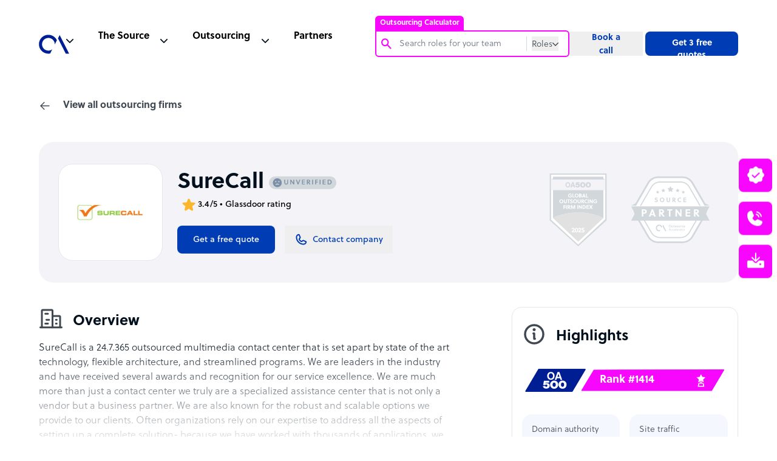

--- FILE ---
content_type: text/html; charset=utf-8
request_url: https://www.google.com/recaptcha/api2/anchor?ar=1&k=6Lc3D5sUAAAAAIiNikzhrkITe5VDNrIr70Sqne1-&co=aHR0cHM6Ly93d3cub3V0c291cmNlYWNjZWxlcmF0b3IuY29tOjQ0Mw..&hl=en&v=TkacYOdEJbdB_JjX802TMer9&size=invisible&anchor-ms=20000&execute-ms=15000&cb=51e8wkw3utor
body_size: 45057
content:
<!DOCTYPE HTML><html dir="ltr" lang="en"><head><meta http-equiv="Content-Type" content="text/html; charset=UTF-8">
<meta http-equiv="X-UA-Compatible" content="IE=edge">
<title>reCAPTCHA</title>
<style type="text/css">
/* cyrillic-ext */
@font-face {
  font-family: 'Roboto';
  font-style: normal;
  font-weight: 400;
  src: url(//fonts.gstatic.com/s/roboto/v18/KFOmCnqEu92Fr1Mu72xKKTU1Kvnz.woff2) format('woff2');
  unicode-range: U+0460-052F, U+1C80-1C8A, U+20B4, U+2DE0-2DFF, U+A640-A69F, U+FE2E-FE2F;
}
/* cyrillic */
@font-face {
  font-family: 'Roboto';
  font-style: normal;
  font-weight: 400;
  src: url(//fonts.gstatic.com/s/roboto/v18/KFOmCnqEu92Fr1Mu5mxKKTU1Kvnz.woff2) format('woff2');
  unicode-range: U+0301, U+0400-045F, U+0490-0491, U+04B0-04B1, U+2116;
}
/* greek-ext */
@font-face {
  font-family: 'Roboto';
  font-style: normal;
  font-weight: 400;
  src: url(//fonts.gstatic.com/s/roboto/v18/KFOmCnqEu92Fr1Mu7mxKKTU1Kvnz.woff2) format('woff2');
  unicode-range: U+1F00-1FFF;
}
/* greek */
@font-face {
  font-family: 'Roboto';
  font-style: normal;
  font-weight: 400;
  src: url(//fonts.gstatic.com/s/roboto/v18/KFOmCnqEu92Fr1Mu4WxKKTU1Kvnz.woff2) format('woff2');
  unicode-range: U+0370-0377, U+037A-037F, U+0384-038A, U+038C, U+038E-03A1, U+03A3-03FF;
}
/* vietnamese */
@font-face {
  font-family: 'Roboto';
  font-style: normal;
  font-weight: 400;
  src: url(//fonts.gstatic.com/s/roboto/v18/KFOmCnqEu92Fr1Mu7WxKKTU1Kvnz.woff2) format('woff2');
  unicode-range: U+0102-0103, U+0110-0111, U+0128-0129, U+0168-0169, U+01A0-01A1, U+01AF-01B0, U+0300-0301, U+0303-0304, U+0308-0309, U+0323, U+0329, U+1EA0-1EF9, U+20AB;
}
/* latin-ext */
@font-face {
  font-family: 'Roboto';
  font-style: normal;
  font-weight: 400;
  src: url(//fonts.gstatic.com/s/roboto/v18/KFOmCnqEu92Fr1Mu7GxKKTU1Kvnz.woff2) format('woff2');
  unicode-range: U+0100-02BA, U+02BD-02C5, U+02C7-02CC, U+02CE-02D7, U+02DD-02FF, U+0304, U+0308, U+0329, U+1D00-1DBF, U+1E00-1E9F, U+1EF2-1EFF, U+2020, U+20A0-20AB, U+20AD-20C0, U+2113, U+2C60-2C7F, U+A720-A7FF;
}
/* latin */
@font-face {
  font-family: 'Roboto';
  font-style: normal;
  font-weight: 400;
  src: url(//fonts.gstatic.com/s/roboto/v18/KFOmCnqEu92Fr1Mu4mxKKTU1Kg.woff2) format('woff2');
  unicode-range: U+0000-00FF, U+0131, U+0152-0153, U+02BB-02BC, U+02C6, U+02DA, U+02DC, U+0304, U+0308, U+0329, U+2000-206F, U+20AC, U+2122, U+2191, U+2193, U+2212, U+2215, U+FEFF, U+FFFD;
}
/* cyrillic-ext */
@font-face {
  font-family: 'Roboto';
  font-style: normal;
  font-weight: 500;
  src: url(//fonts.gstatic.com/s/roboto/v18/KFOlCnqEu92Fr1MmEU9fCRc4AMP6lbBP.woff2) format('woff2');
  unicode-range: U+0460-052F, U+1C80-1C8A, U+20B4, U+2DE0-2DFF, U+A640-A69F, U+FE2E-FE2F;
}
/* cyrillic */
@font-face {
  font-family: 'Roboto';
  font-style: normal;
  font-weight: 500;
  src: url(//fonts.gstatic.com/s/roboto/v18/KFOlCnqEu92Fr1MmEU9fABc4AMP6lbBP.woff2) format('woff2');
  unicode-range: U+0301, U+0400-045F, U+0490-0491, U+04B0-04B1, U+2116;
}
/* greek-ext */
@font-face {
  font-family: 'Roboto';
  font-style: normal;
  font-weight: 500;
  src: url(//fonts.gstatic.com/s/roboto/v18/KFOlCnqEu92Fr1MmEU9fCBc4AMP6lbBP.woff2) format('woff2');
  unicode-range: U+1F00-1FFF;
}
/* greek */
@font-face {
  font-family: 'Roboto';
  font-style: normal;
  font-weight: 500;
  src: url(//fonts.gstatic.com/s/roboto/v18/KFOlCnqEu92Fr1MmEU9fBxc4AMP6lbBP.woff2) format('woff2');
  unicode-range: U+0370-0377, U+037A-037F, U+0384-038A, U+038C, U+038E-03A1, U+03A3-03FF;
}
/* vietnamese */
@font-face {
  font-family: 'Roboto';
  font-style: normal;
  font-weight: 500;
  src: url(//fonts.gstatic.com/s/roboto/v18/KFOlCnqEu92Fr1MmEU9fCxc4AMP6lbBP.woff2) format('woff2');
  unicode-range: U+0102-0103, U+0110-0111, U+0128-0129, U+0168-0169, U+01A0-01A1, U+01AF-01B0, U+0300-0301, U+0303-0304, U+0308-0309, U+0323, U+0329, U+1EA0-1EF9, U+20AB;
}
/* latin-ext */
@font-face {
  font-family: 'Roboto';
  font-style: normal;
  font-weight: 500;
  src: url(//fonts.gstatic.com/s/roboto/v18/KFOlCnqEu92Fr1MmEU9fChc4AMP6lbBP.woff2) format('woff2');
  unicode-range: U+0100-02BA, U+02BD-02C5, U+02C7-02CC, U+02CE-02D7, U+02DD-02FF, U+0304, U+0308, U+0329, U+1D00-1DBF, U+1E00-1E9F, U+1EF2-1EFF, U+2020, U+20A0-20AB, U+20AD-20C0, U+2113, U+2C60-2C7F, U+A720-A7FF;
}
/* latin */
@font-face {
  font-family: 'Roboto';
  font-style: normal;
  font-weight: 500;
  src: url(//fonts.gstatic.com/s/roboto/v18/KFOlCnqEu92Fr1MmEU9fBBc4AMP6lQ.woff2) format('woff2');
  unicode-range: U+0000-00FF, U+0131, U+0152-0153, U+02BB-02BC, U+02C6, U+02DA, U+02DC, U+0304, U+0308, U+0329, U+2000-206F, U+20AC, U+2122, U+2191, U+2193, U+2212, U+2215, U+FEFF, U+FFFD;
}
/* cyrillic-ext */
@font-face {
  font-family: 'Roboto';
  font-style: normal;
  font-weight: 900;
  src: url(//fonts.gstatic.com/s/roboto/v18/KFOlCnqEu92Fr1MmYUtfCRc4AMP6lbBP.woff2) format('woff2');
  unicode-range: U+0460-052F, U+1C80-1C8A, U+20B4, U+2DE0-2DFF, U+A640-A69F, U+FE2E-FE2F;
}
/* cyrillic */
@font-face {
  font-family: 'Roboto';
  font-style: normal;
  font-weight: 900;
  src: url(//fonts.gstatic.com/s/roboto/v18/KFOlCnqEu92Fr1MmYUtfABc4AMP6lbBP.woff2) format('woff2');
  unicode-range: U+0301, U+0400-045F, U+0490-0491, U+04B0-04B1, U+2116;
}
/* greek-ext */
@font-face {
  font-family: 'Roboto';
  font-style: normal;
  font-weight: 900;
  src: url(//fonts.gstatic.com/s/roboto/v18/KFOlCnqEu92Fr1MmYUtfCBc4AMP6lbBP.woff2) format('woff2');
  unicode-range: U+1F00-1FFF;
}
/* greek */
@font-face {
  font-family: 'Roboto';
  font-style: normal;
  font-weight: 900;
  src: url(//fonts.gstatic.com/s/roboto/v18/KFOlCnqEu92Fr1MmYUtfBxc4AMP6lbBP.woff2) format('woff2');
  unicode-range: U+0370-0377, U+037A-037F, U+0384-038A, U+038C, U+038E-03A1, U+03A3-03FF;
}
/* vietnamese */
@font-face {
  font-family: 'Roboto';
  font-style: normal;
  font-weight: 900;
  src: url(//fonts.gstatic.com/s/roboto/v18/KFOlCnqEu92Fr1MmYUtfCxc4AMP6lbBP.woff2) format('woff2');
  unicode-range: U+0102-0103, U+0110-0111, U+0128-0129, U+0168-0169, U+01A0-01A1, U+01AF-01B0, U+0300-0301, U+0303-0304, U+0308-0309, U+0323, U+0329, U+1EA0-1EF9, U+20AB;
}
/* latin-ext */
@font-face {
  font-family: 'Roboto';
  font-style: normal;
  font-weight: 900;
  src: url(//fonts.gstatic.com/s/roboto/v18/KFOlCnqEu92Fr1MmYUtfChc4AMP6lbBP.woff2) format('woff2');
  unicode-range: U+0100-02BA, U+02BD-02C5, U+02C7-02CC, U+02CE-02D7, U+02DD-02FF, U+0304, U+0308, U+0329, U+1D00-1DBF, U+1E00-1E9F, U+1EF2-1EFF, U+2020, U+20A0-20AB, U+20AD-20C0, U+2113, U+2C60-2C7F, U+A720-A7FF;
}
/* latin */
@font-face {
  font-family: 'Roboto';
  font-style: normal;
  font-weight: 900;
  src: url(//fonts.gstatic.com/s/roboto/v18/KFOlCnqEu92Fr1MmYUtfBBc4AMP6lQ.woff2) format('woff2');
  unicode-range: U+0000-00FF, U+0131, U+0152-0153, U+02BB-02BC, U+02C6, U+02DA, U+02DC, U+0304, U+0308, U+0329, U+2000-206F, U+20AC, U+2122, U+2191, U+2193, U+2212, U+2215, U+FEFF, U+FFFD;
}

</style>
<link rel="stylesheet" type="text/css" href="https://www.gstatic.com/recaptcha/releases/TkacYOdEJbdB_JjX802TMer9/styles__ltr.css">
<script nonce="iT0yY7Mlo1aMqgszEekSzA" type="text/javascript">window['__recaptcha_api'] = 'https://www.google.com/recaptcha/api2/';</script>
<script type="text/javascript" src="https://www.gstatic.com/recaptcha/releases/TkacYOdEJbdB_JjX802TMer9/recaptcha__en.js" nonce="iT0yY7Mlo1aMqgszEekSzA">
      
    </script></head>
<body><div id="rc-anchor-alert" class="rc-anchor-alert"></div>
<input type="hidden" id="recaptcha-token" value="[base64]">
<script type="text/javascript" nonce="iT0yY7Mlo1aMqgszEekSzA">
      recaptcha.anchor.Main.init("[\x22ainput\x22,[\x22bgdata\x22,\x22\x22,\[base64]/[base64]/[base64]/eihOLHUpOkYoTiwwLFt3LDIxLG1dKSxwKHUsZmFsc2UsTixmYWxzZSl9Y2F0Y2goYil7ayhOLDI5MCk/[base64]/[base64]/Sy5MKCk6Sy5UKSxoKS1LLlQsYj4+MTQpPjAsSy51JiYoSy51Xj0oSy5vKzE+PjIpKihiPDwyKSksSy5vKSsxPj4yIT0wfHxLLlYsbXx8ZClLLko9MCxLLlQ9aDtpZighZClyZXR1cm4gZmFsc2U7aWYoaC1LLkg8KEsuTj5LLkYmJihLLkY9Sy5OKSxLLk4tKE4/MjU1Ono/NToyKSkpcmV0dXJuIGZhbHNlO3JldHVybiEoSy52PSh0KEssMjY3LChOPWsoSywoSy50TD11LHo/NDcyOjI2NykpLEsuQSkpLEsuUC5wdXNoKFtKRCxOLHo/[base64]/[base64]/bmV3IFhbZl0oQlswXSk6Vz09Mj9uZXcgWFtmXShCWzBdLEJbMV0pOlc9PTM/bmV3IFhbZl0oQlswXSxCWzFdLEJbMl0pOlc9PTQ/[base64]/[base64]/[base64]/[base64]/[base64]\\u003d\\u003d\x22,\[base64]\\u003d\x22,\[base64]/[base64]/[base64]/CrXzDncK6JXjCmcK+wqE5wq7Cgx/DjSYVw5IHIsKVwqQvwqooMGHCo8KVw60nwrDDsjnCintyBlHDjsOMNwojwoc6wqF4VSTDji/[base64]/DkMOGcGlqw7rDssOIw7MDwq/DtkXClkrCjE7DlkQFCCTCq8O3w5R7J8K/JjJMwqwaw5QIworDnyMvLMOlw6XDjMKMwpDDpMOqGsOsHsOJLcORQ8KFQcKkw73ChcOLVMOGX1FAwr3Ck8KVJMKAfMO9YxHDiBbCjsOQwqTDiMKxDhphw5rDhsOBwotSw73CvMOKwpTDosKIJHbDoG3CpTXCvVHCnMO9BVjDpEMzQMO2w68/CMOqR8OQw74aw6nDpX7Dhy43w4zCisKLw70/[base64]/DlMOqAkYPQ8OhBsOZdFjDgsK9IARXw7sRFMK7R8KEFE9dHMOHw5DDrHIswoUnwq/DkXLCswjDlhsIUy3ClcKTwqTDtMKweAHDg8O/Uw5uQ3cmw5bCqcOya8KwaiHCscO1RT9GRQQ+w6cZesKRwp/CgMOuwrhqW8KuIlBLwp/CiT4DR8Kqwq3ChWQLTip7w6rDh8OZdMO0w7XCpjl0EMKWAHDDhkvDqnohwrQIFcOPAcOTw5nCvmTDiwwCT8KrwqJeM8O3w4TDh8OPwrhZKj4+wobChMKVZlErFQ/CkwtcdMOeKMOfenN/wrnCoT3DpsO7eMOVcsOkI8KTfMOPDMOpwotGw49mCh/[base64]/Cn8K2woHCo2MIHMKEwp5nw4BYFMK1wqfCssKsCQDCssOldhvCoMKDDBTChcKWwpbCgF3DkiDChMOMwqhvw6fCsMOUJ0vDgBzCiVDDusOVwpjDlTrDjGMkw7ESGsOSZ8O8w7jDizPDjg7DgxPDsCldLXcnwq0Qwq3CiycbZMORA8Oyw6duWRoiwr4/dlDDuAPDkMO/w5/DosKiwoExwolZw7RfXMOWwoARwoLDisOHw4IPw73Ck8KJeMOSVcObLMOBGBJ0wpM3w7VdPcO3wrgMdy3DucKWCMK7Zg7CqMOCwpzDpDHCm8KOw5QrwpoCwqQgw7bCvQsLesKXR0dhGMKTw71uQDUEwoXCtSjCiDx8w6/DmUjDql3CnUxHw5Ijwr7CrGtMAFjDvFXCnsKPw4lpw55BPcK0wpfDvEfDoMKOwqNFw6jCkMOVw7LDg33DlcK3w49HFsOybXDCpcOvw5gkXGsuwpsgd8Ouw5jCoE3DqsOXw77CjxXCtMOiSGLDtFbClhTCmTQ1EsK5acKNYMKiFsK/[base64]/w70ewrp6w7XCjkEyLsOmw4UDfsO7woXCmwQtw4/ClG7CtcK/NHTCkMO3Fj0Gw78tw5hkw6oZfMOsR8KkAEPCn8ObVcK2bjEXdsOmwrMpw65wHcOJV3IWwpvCsWY/IsK0LVbDkkfDo8KNw6/ConleZMKYHMKiPxbDh8OObTnCvMOAclvCjMKRXmjDscKGOSvCoQjDoSjCjDnDuGnDpBMVwprCi8K8FsKZw6VgwoFZwr/Dv8KqMSUKNBNmw4DDkcKYw4gqwrDClVrCmScTCmLCrsK9BUPDscKPNh/DrsOEZwjDhhrDusOZVxrClwLDisKMwodtLcOdBVFswqNAwojCj8KXw7d3GSwOw6fDrMKuPMOLwpjDucOyw6EpwrYWbj9pA1zDsMK8bDvDicOdwoTDm3/CmxjDu8OxJ8K/wpJ6wpHCmV5NEz4Pw7zCowHDvcKQw57CoTdRw7MUwqdMf8OtwonDgsOxCsK9wph9w7R7w4UQRkpfRg3CjEnChULDssK/[base64]/CjsOOw74Nw5Zxw6ZwwrHDqMKUVMO9ZsOkw78Tw581A8KxCjkFw77Cjhccw5XCgDQdwpHDin3Cn1EKw53CoMOlwoh2NzbDmsOHwqICBMO0W8Knw5YiOsOYEW0jcUDDnsKfU8OSGMOtLxF3UsO6dMK4fkROHgbDhsOAw6ZoZcO9YExLN2h0wrjCj8ObVX7DuBjDuzTDv3/CvMKtw5duDMOSwpPCsx/CncOJYxbDvxU4Xg8dRMK3N8KeSgLCuAxYw7lfAADCu8KgwonCu8OTJScmw4jDrFNgZgXChMK8wpTCh8OFw6jDhsKmw6PDtcKiwoB2T1/CtcKxF1o7FsK5wpJdw7jDhcOvw5TDnWTDssK6wqzChcKJwps6R8KEdFTDkcKsJcOwacKFwq/DtC4Qw5Jkw5kBC8KCMxLCksK3w6rCsiDDrcO9wpPDg8OVVz12wpPCsMKyw6vCj21QwrtuY8KLwrkNG8OVwpB3w6JZRiBjX1DDthxFYHxmw6Znwq3DmsKWwpbDlCVlwptDwpwrOBUAwp/DjsKzecO5X8OhUcO+KWgAwpElw6DDgnrCjhTCo2hnF8Kvwq5tVMO6wqprw7/[base64]/DoFJGBWthc8KrdC7DjcKGw6/DnMKaTHvCrMOUMnvDrMKkM3bDsR43woPDr1UUwq3DuR5YPD/DqcORRlkNYQFswrHDmR1FThFhwr1PFcKAwo5QVsO0wp0fw4EkVsOCwozDolgEwqLDrizCpsOydiPDgsOjYcOGbcK2wqrDvMKABEgLw6zDgCVSRMKCw60STGPCkAtBw5ISH3JCwqfCmy9/w7TDisOQUMOywqjCkizDi0APw6bDqBl0TxhcOlHDjAxQJsOccivDlMO4woQNfHJ3w6hZwrEnB1TCscKsA1BiLEcpwqXCt8OOEArDqF/DnWc8YMKQVMKvwrsvwr/DnsO/w4XCncO8w4kdQsKWwp1oacKFw7PClh/CkcOAwo7DgWZ2w4jDnlbCkSnDnsOwfw/CsVhuw5bCrjMQw7nDoMKhw6DDkBrCpsO2w60DwpzDrwfDvsKZByZ+wobCkQvCvsKzd8KFT8OTGyrCpE9XfsK+dMOLJk3CpMOAw4J5WEXDvlgga8Kyw4fDv8KyPMOIOcOaM8KQw7fCi0vDoVbDn8KzdcOjwqZjwp/CmzJHfWjDgyPCpWt0VVVlwoHDh1LCu8OVLiTChcK6YcKGDsKHYX/CrsKJwrvDscKNJRfColnDmU06w4LCh8KNw7DClsKdw7l1WRrCoMOhwq5NbcKRw6fClCLCvcOEworDrxV2UcOFwqcFI8Kewp3CiGR/PFHDnWhjw7LDuMK2wo8jfDDChy1iw5LClUgsAG7DuUtpYMKowoFGFMKcT3F1w7PCmsK7w7vDpcOIw7XDrTbDscOlwrHCnGDDusOTw4nDncKXw4FEKhLDpsKSw5/DoMKafxkKWnfDv8Owwok/ecOnIsOOwq1VJMKBwoZlw4XCgMKmworCnMKEwr3CuCDDhivCqAPCn8OSfcOKZsOCUcKuw4vDt8Ozc17Chnw0wqRgwpZGwqnClcKCw7pxwpjCtCgGK1l6wqYXw6fCrwPCpBggwrPDoQsvIH7DsihAw7HCvG3DgsOVXDw/EcORwrLCtsOmw78VbcK5w6jCkj3ChiXDvQJjw7BxdX4bw4Qvwog/w4MLNsOscDPDp8KFXwPDoDLCt0DDnMKCTGIRw77ChcOUWgnCgsKaZMK5w6EQc8O2wr48QiYgUiVYw5LCssKwccO6w4rDqcONIsO3w4JHcMKFKGbDvmrDjnHDmsKWwoHCqRM8wqUXFsKAH8K/DcKVPMOsTmrDoMOZwpEKAS3DqAtMw5DCiTZbw41GQFcew7I3w5d1wq3DgsKgQ8O3c3Qqw6pkHcKlwoXCk8O6WmPCkkkew6Uhw6/[base64]/CvU/DnMOFR8O9CcKaw6/CvsKqwpkWw5fDrMK0PcOGw4VTw7tKTx05CTYVwpnCi8OTDCvDv8OYScKPCcKdWX7CusOhwr/[base64]/w5cywqVMw540w5EtWsK+wrTClX1CXMKlPMOVw4PDq8KyOgHCjVvCgcKAMsOfZFXDpcOPw4vDrcOzQ3bDkFIawrwqwpfCk1wWwrBuRkXDt8OfBMKQwqbCij4hwogmJCbCojDCuUknNMOjCzTDjzjDhmfDhsKiN8KIXUfDs8OaKXkOWsKkKBPCtsKVFcO/[base64]/DisKjw4IOwo3Dh1XDrMKQZF0sw7Elw5LDpcO2wpPCr8OkwqdewqnDscKncGzCvkTClEsnHsOyX8ORImN4bjnDmVg1w5cPwqjCs2Icwolgw4VKFQrDr8KuwoPDgcOjTcO7IcOtTkTCqn7CslPDpMKtDGbCu8K6PjMhwr3CmGnDkcKFwrLDhXbCpjE/w6hwaMOcVnsUwqgKBQTCrMKgwrBjw7M9WgTDqH5Iwpwvw5zDjEDDvsKPwodidkLDiwnDusK6AsKZwqdGw7s4ZMO0w5XCuQ3DgEfDrMKLQcOmcVzDoDUQfMO5JwY/w6zClMO3Cz3CrMKKwoAcaHHCtsK7w5TDm8Knw7cJMQvCtAnDncO2JWAfSMO4HcK5w5vCisK5GU8Qw5osw6TCvcOgcMKfd8KhwpcAWDPDs3tLQMOEw4Fnw57DsMOracK/wqfDrQFwXmfCnMKFw5PCnwbDsMO4S8OIFcOZa3PDjsOSwobDucOmwrfDgsKBJCjDgTBKwpgHLsKdE8OqDivCsSsqWSUSwpTCuWcGWTBjeMKWL8KpwooXwp5kSsK8HhDCjHTDgMKjEm/Cgx86AsKdwpXChU7Dl8KZwrtbYhXCrMOGwqTDrAMKw6jDlQPDvMO6w7PDqyDDvHbCgcKcw51+XMKRMMKQw7N4alDCmhYvasO0wpQcwoTDhz/Dt0jDpcKVwr/[base64]/wrFWwq89w5nChnIowp4BwqHCicOUSsKvw7PCilrCgMKSMRsrQ8KIw43CjGEYZznDhXzDsT1PwpfDgsK8exPDoDgGDcO6w73DrUHDh8OUwrRCwrlgNm8GHlR7w7zCusKPwpRhEHHDoQTCjsO9w6LDijTDgMO4OSvDhMK2IMKIGsKcworCnCDClcK/w7rCtwDDpcORw4zDtcOawqtsw7UtR8OeSyXCo8KQwp7CkkLCrcOGw7jCoDgfPMOpw63DkAnCilPCi8K1UUbDphnCiMKNQXXCvWswRcKTwoXDig49XCfCo8Kyw5Y9fHcCwq/DuxnDpEJQEHVAw5PDrSURQyRtKxfCsXBbw4DCpnTCszzCmcKcwozDmDEawoNKSsObw4nDusKQwqPDoUUHw5F5w5LDvMKwNEIlw5PDm8OawoPCkwLCr8ORMQojwpEiSFINwpjDskwaw4Jmwo8dQsKWYgYIwrhNI8Orw7QKKsKtwp/Do8OBwoUVw53Ch8OKRMKcw7HDuMOMP8KSFsKew4ZIwpvDrBdwP2jCoSkLJjrDlcK+wqzDmMOfwqTDhcObwojCg2pmw5/Dq8KNw6LDlhFvLcO+ViUOdRfDqh7Do3vChMKdUcKiZRdAUcOcwp10asKNMsOwwrcQAMOLwqrDq8Kmw7h6RmoCTXM9w4nClgIfPsK/fEvDqcOdRlXClh7CmsOuw6Miw7nDgcOAwrgBdcKdw7gJwo/Dp2/CqcOfw5caZ8OHezHDhsOKQTVFwr9uWG3DiMKMw7XDnMOJw7U0esK6NRMrw7wHwpFrw4HCkX0FL8ONw6/Du8Onw77CtsKVwonCtDgRwqDCi8O+w5tnCcK0woV5wo7DkXXCg8OhwrXCpGQCw75CwqDCpR3CmMK7w6JKQMOjw7nDlsO+bQ3Cqydbw7DClHRaecOmwrscYGXDjcKFfk7DrsOhEsK1IcONWMKSAnXCicOJwqnCvcKXw57CjgBNw6Rmw7hFwpcGEsKmwrUfDF/CpsOjYG3CmBUEHSIlETnDnsKYwpnCs8Oyw6vDs0/[base64]/DosKTdMKIw6bDu8O3w6PDscK4w7klwpttGzlVc8Oowo3CpgNqw5/[base64]/CgFQbPkzCosOswpw1w7LCkwDDvMOPw4jCmcOBAX4tw75Ow6x9PcOkf8Otw73CisOPw6bCuMOKw5ZbawbCtCRTFGsZwrpieMOGw6J7wo4Rwo7DhMKNMcOMGhTDhVjDgHLDv8O8a09Nw5jCssKSCHbDuggOwr/CqcKlw7jCt2EQwqFmB2/CpcK7wq9gwrpvw5sQw7HCsy3DgMKISxzDkys+OBvDmMOGw4rChcKYS2x/w5/DjMO0wrxiwpBHw4BDZhjDkFHCicKewqbCkMOAw7Ejw6zCuGjCpQ91w6DCm8KRCGxsw4Mtw7fCk307ecOOT8OhbsOtTsKqwpnDsWTDj8OPw7rDqFk8CcK6OMOdIm/[base64]/CrMO1wpbCpDzCuEh4w71iwq7CsksVwq3CsMKSwp/DlkvDg1/DjDrCmm8aw5TCkkwzMsKjQirDvMOLB8KIw5vDlTQKdcKzIhHCgznDoApnwpEzwr/CkTvChVbDuVrDnWl/ScK3M8KdP8K/eWzDgcOfwo9vw6DDicOlwr3CtMOfwpXCosOXw6vCo8OTw7tOZ1xSWHXCjcKeEmNPwoAww7kdwpzCmwrCl8OjI2TCkyfCq2jCun9MUy3DlyxQQDAbwoITw4AkTQ/DmcOwwrLDksKzEVVQw6pbJsKMw4cJw4kBU8O9w5DCqhFnw7BvwpXCoTFHw4MswoDDpxrDuX3CnMOrw7zCkMKpP8OawrnDs1V8wpchwrJ7wp9vXcObwp5gNUw2Lz/Dk0/Cm8Oww5DCoSDDq8K/FjTDtMKVw4PCosKQwoHCjsKBwpNiwps+wrFaPQ55w7cOwrBUwo/DgCnCkF1NHCVqwqnDjTJ0w4rDmcO/w5fDowwRLsKfw60kw6nCrsOSWMODcCLClz3CpELCnxMMw5JswpLDtAJAQcO1WcK/[base64]/Ct1dawq5KdSnCnsKeR8O5Z8O0wrLCtcK/wrjCsDvCgn47w7HDpMKXwoVXOsKzOhLDtMOaf3bCpgFyw58Jwro4C1DCsHN/wrnCu8Orw71ow6Q8wrvDsk1FWcOJwq4qw5UDwqI+QHbCjGrDnw97w5TCjsKEw5/[base64]/w49cw4NEwoEsw6hyw5wkw4BqW1hCVMOAwoNPw7zCsCccNwIlwr7CjWwtwrY7w7c2wp3CrMOEw5DCjT04w5E3fMOwJMO4UcKUbsKOYm/CtiRsWAFcwqTCi8O1V8O2MFnDq8KhGsOgw4ZawojCtkbCgcO8wpfCkR3Cu8OLworDk1zDj0nCiMOVw5jDg8K2FMOiOcOew5BIPMKVwqMKw5/Cr8KkdcOAwojDlFtywqHDoQ48w4Z1wqPCiyU0woLDj8KKw7dWEMKVdMOjdgvCtxJ/DGYnOMKqfcKxw5QFJB/Dh0/[base64]/WMO6WEZQw5zDkXXCicKBw59iwo3CqcKRw6/Ct8Kyw7p9wo/CoktCw5zCvsKGw7PCmMOaw5jDtx4jwoNqwo7DpMKQworCk2vDgsOQw6lmTSIBNn/DsjVjdA/DujfCrBFbWcK3woHDhT3CoHFHb8Kcw6dBJMKNBAjCnMKcwrgjJ8OMeSvDtMODw7/DscOzwozClz/ChVMeeQwow7/DrsO7NsKfS2AHKsOow4B5w4HDtMOzwozDqMK6wqnCmMKVEnfCmUIdwpF2w5/[base64]/CiTTClT9FwpgWXwpLw6wOw6nCosKmQHPCr1fDvsOZbAbDmQLCucOhwrNiw5HDssOpI2HDqEouLyrDtMO+wpTDosORwq0AfcOMXsK5wqVOATA+X8OIwo8hw5oPGGk/Wg0ZZcOhw4wWZ1MtdWzCqsOIPMO/w5rDsh7CvcOiRgLDrgjCtHEEa8OFw70lw4zCjcKgwoFpw4BZw4UwNVpiNXkWb0/CmsOlNcONeiZlCcO2w7NiccO/w4NzcsK/AD0XwrdjI8O8wqPClcOcQwl4wrx1w4/Cjz3DrcKAw5xlIxzCncK9wqjChTZkKcK1wonDk0HDqcKPw4wCw6BrPBLCgMKXw5zCq1DCrsKaWcO1JA15worChz9YQD8awpF4w7zCisOywqHDnMO/wpXDiEnCnsK3w5Yew5oqw5luQcO3w7/[base64]/[base64]/Dq0fCosK1woc7wrh6wrPCvlfCoA4lUUhDPsOvw7rCgsOrwqJAHGgGw5IECBDDhTA1JX9dw6NTw4sGIsKzMMKGAUTCtsK0QcOTBcKVTk/Dm09BHR9LwpVMwqs5EXEmfXMkw7rCksO9LsOPwo3DoMOscsOtwprCkjdFVsKTwqAWwo1NaX3DuW/CiMOewqbCjsK3wrzDl09VwoLDlzpuw4ERUThbMcO3KMKvZcORw5jCvMO0wo/DksKpXk9vw7VDFMO8wrPCnHYjSsOMW8O5AMOOwrPCl8OMw5nCoHwQc8KUIsKuUUoKwqvCg8OuL8O2dsKuc20xw67CqA0iJwoSwo/ClQnDqsKMw4nDgVbCksKWPTTCjsOyC8O5woXCqUwnY8K+NcO3VMKUOMOGw7rCsH/CucKEfFQCwpRjAMOoO2sAQMKVB8O8w7bDicKGw4HCgsOIDsKZezxaw7nCkMKjw7V/wqLDkUfCoMOGwoXCi3nCmUnDqn8Mw5HCsUkww7fCtBbDvUJ9wrHCvkfDqMOSfXPCqMOVwoptX8KZO2o1M8KSw4hIw5DDi8KRw43Ci1UrdcO8wpLDr8KMwqA/wpgHRcKTUXjDo2DDuMK/wpTCisKWwqN3wpnCuVvCkCXCjsKgw6RDanRFMXXCjmnCjBPDt8O6wprDrcO0XcOTVMO2w4o5K8Kdw5NOw6Fzw4McwpYgeMO1w4jCjmLCv8OYXHkqBMKYworDoghQwp9LSMKDBcOaITzCmSR1L1bCsjtvw5FEdMKxFcORw6XDt2rCvjPDu8Khf8O2wq/Cv3jCjWnCqgnCiRBYYMKywpnChG8rwqdGw4rCq3JyIVoSNA0bwoLDlzTDo8OgWjbCn8O7Xl1SwrQnwoVcwqpSwpHDiHw5w7LDhh/CqsKxe07CvTk+wrbCizB4EnLCmREsRMOLblvCvn8Kw5fDtMKJwrUddgfCml0WNsK/FMOowoLDhwrCvUfCj8OoR8KywpDCmsOmw55aGw/DlsKrSsK5w4pAJMOaw407wrrCncOdMMK6w7Myw5s+ScOZclPCjcOwwpBOw5LCv8K7w7nDgcO9EAvDhcKRZRTCvkjDt3nCksKFw59xfcOjcEpPeis3ZFYVwo3DogoGw4zCqUHDl8OGw5wawo/Cui0zeCTCu3ErLBDDn2kpw7w5KwvCo8O7wpXCvRNWw4pvwqPDksKmwo3DtCPCjsO5w7lcwprDuMK+YMOACU4rw7pvRsKYVcKbHXx6UMOgw4/CuBfDmAkOw6tTFcKpw4bDrcO+w6RpaMOow6/Cg3DCjFAXRGY/w4d/[base64]/DvB3Cl8OadcKOeH3Du1/CgHvDthLCm8O9BS5wwqp9w43Du8Krw4jCtGXCu8OVw5jClcOYWwXCvgrDi8O0PcK2U8O/RMOsUMKSw6zDu8O5w7dAOGXCqCPCh8OhE8KWwoDCkMOIB1YNdMO4w7hqWC8hwoBPKhHCrsOlEsKLwr03LsK6w6krw4/[base64]/CnMKBeMKcYhrDjsOmT2jCn8OcwpnCg8Khwoxaw5XCvMKMYMKXasKgNifDgMOTccOswpslZCpsw5XDssO8Gk0VHsOBw6A8wpbCj8KCKMOyw4Uyw5pQbkUWwoVtw54/Lz5Qwo9xwq7Dg8ObwqDCtcOGVxvDpGTDv8KTw40Nwrluwqk8w60Yw6JEwpXDssOcbcKUZsObfnkXwpPDr8KBw57CjsOhwqRww63Dg8O6URF1LcKgC8OuMW0zwqrDtsO3BsOpWXY0w7XCpUfCn3JSY8KERisJwrDCp8Kaw6zDp2B7wpULwobCr1jCly/DssOUw5/CmFtKX8K/wqLCnivCkwEVwrxRwpfDqsOPLg9sw4YiwozDvMOBw5FTKn3Dg8OYCsOsK8KXPlQxZRk9OMOrw7UfNC3CisKTQsKYfcOswrnCgMO1wrlLMMKeKcKKPWNiZsKhesK4HMK/w445K8O5wpLDiMOQUlHDhXXDgsKCScKbwqE6w4LCi8O8w4LCgcKCESXDhsOjG2zDuMK5w4PClMK2aEDCmcK3W8KNwrQrwqTCscKYYTbCpF1SNMKFwpzCggnCvSR3Mn/DosOwX2XColTDlMOpLAsjEX/DnTnCi8KoUT3Dm3PDt8OaeMOHw7Y/w5bDmMKLwqQjw5TDty0ewqvCtCnDtxLDqcKMwpxZcgbDqsK/w5/CnkjDqsK9M8ONwrIdKsOEP03CsMKIw4LDlGLCgExCw4FyTyk9aBAswoQBwqnCoGJOLcKPw5plLcKvw6zCisOzwrHDvRlWwq0rw6ksw6JsUGTDoCoLOsKNwpzDmi7DnBttF0LCosOlN8OPw4XDjW/[base64]/[base64]/[base64]/[base64]/CihQswoFeXcKjMDjCvCjCqMKKKcOhw6DCqVnDtDXDvAFSHMOKw6XCj29aQGPCvsKuC8Krw6cow5J+w6DCucKNHmZHCmZtasKXVsODBcO3SMO/d2lNAiFGwqwpGsOVTcKnbMKnwpXDt8Kuw50ywqPCmDxkw4Jyw7nClcKEesKnC0Z4wqjDpRkeVVdEbC5gw4FMTMOVw5fDlRvDp0/CtG0NA8OidMKlw4nDksKPWDDDk8K6Q33Dj8O/QcOSKA4/[base64]/Ci1XCpsOew4fDlMOyw4tTSEfDsUYGw6vDrcKLFcOEw5TCsSXCqD1Gw4UHwpd5M8OGwofCm8OeVDRzeWLDgzVKwqnDl8KOw4NXcFLDiVd/w7x0TsOhwofCkU4fw7ktBcONwpwDwrsqUAZ+wogVJTwBFjXCmcOMw4Fzw7/DlFhCJMKHf8OLwrFNXS7DnBZfw4orMMKzwqgNGl7Dk8OAwpE8bkE1wqjCrwgLCCwHwo85Y8K3VsKPaXBYG8OFYwHCn2vDuip3Lx5oCMOHwqPCmxRgwrk3XkIHwqJ6aXjCowzCqcO/[base64]/w5vDjEDClyfDuMKzw6TCjmAtZTJ5wqVcAALDgHbDgTVGCw9OVMK1L8KAwqfDrT4gCz3DhsKxw57CmHXDscKJwpjDl0dbw7RBPsOmGQEURsOccMKswr7CpFLCiHR8AVPCtcKoS2sEX35yw6/[base64]/[base64]/DksKzGMKYBsOFR8KRwpXCv3jCksOmw492w6dHwqHCtCnCjg4yUcOMw4/CusKuwq06YMOBwoTCkcOrDznDhDfDjCzDvX8PfEnDpsOJwqFmOkbDr09tEnw6wpVkw5fDrQ0kYcO6w7FxTMK8fR0Iw70/NMKIw6IDw61vP2ZwYcOywqZifUDDqMKfPMKaw71/KcOIwq01XTbDplzClxHDkAvDnmlbw6o8QMOQwoIlw7kvOh7CiMKPEcOIw6LDiXrCjAtlw5LDqW/DvGDCo8O7w7DCpxw7VUjDmsKTwpZ/wpNBLMKdEErCp8KzwpzDrwIVA3bDnMOEw4lzDn7CpMOHwroZw5TDt8ONR1ZQacKdw7tQwpzDjMOWJsKnwr/CnsK2w5FKfmBvwoDCtwLCmMKEwo7Co8K4KsOywrXCqQlYw7XCgVgywrzCvXUXwq8vwp/DuiA4wr0Xw5LCjcOlXRvDrQTCoXLCr0c0w7vDl0XDjjfDqH/ClcKYw6fCg3QsX8OEwpvDhCZEworDtRXCggHCrMK2eMKvZHbCkMOnw7DDq2zDlxcuwrhtwr/DsMOxIsKPQ8OJWcOqwpp+w5VGwq03wrIww6jDmV3Cj8KXw67DisKMw5vDucOSw41XKgfDjVVRw7otGcOZwo5je8K/QDNXwrQdwrEpwoXDpXbCnw3DqnPCp040AlpRA8K1fhjCl8OOwoxHBMOzKsOdw5zCq0TClcKCesOtwpk5w4U6WSMaw5dHwok1O8KmO8OQfnJJwrjDv8OIwqrCnMOsD8OWw6HCisK6TcK2B1XCoCnDpEjCgmrDq8K8wovDiMOSwpbCgCNFGAMqYsKnw7/CpxdYwqUUYgTDgBrCpMOewofCuEHDjErCmcOVw6fDusKywozDgxsKDMOuE8KvDi/Dvi7DilnDosO6ayXCtVppwqFuw5/CucKqK1JBwr09w6vChHnCnlbDuDDDi8OkW17CkGE2ZVoqw6p/wobCgsOudRNUw4V8R0wgQG0gQhnDgsK0w6zDlW7DrBZCGUkawrLCskrCrBnCgsKaWl/DusKOPijChsKdHgspNzNeDnxIKmjDnG5Owp9+w7IDNsK7AsOCwqTCoD50H8OiQE3ClcKswqLCmMOVwrDCgsKqw6nDmF3Dq8O8JcOEw7Vvw4TCnF7DoF/[base64]/Ck8KGwpsGH8KZworDvsKcdi/DgcK/[base64]/Ck19UCsKdw7g6EsKGwplOwoZAPEt2wrvDlsO+wqhpXMOWw5jCpClHQMKyw50iN8KBwp5VBsOPwrXCpUPCpMOgSsO/[base64]/NXrCs3wkO8KGP8OEwozCvSUhLSEHGsO+XsKvJ8KOwoIswoPCkcKKIwzCo8KRw4Ftwo0VwrDCrHgKwrE9SwMWw4DCph4iC31Yw5rDhU5KQA3Cp8KlQhjDhMKpwoUWw5UWZsKkTBV/TMOwBnFZw6dSwqoMw4PClsOhwqYjahVQwq4jEMOIwprCtFtMbAFmw7AdJ07ClsKlw5hfw7FRw5LDtsKew4hswqRPwoHCtcKIw6PChBbDpsKPej5wOVxpwpFZwrpyeMOhw4/DpGAoJT/DicKNwr1jwrIXbcKwwro3c2vDgj5WwoA2wqnCnCjDqAA0w4HCvFLCnT7CocO7w6s6FQwMw7U9DsKhZsKlw4zCi0TCtibCqz/ClMOQw6/DhsKKVMOGJ8OTwrlPwr0DM1NpfsOsOsKEw4gbZw1pa2d8V8KFKipjFzfChMORwrkWw40cUBDCv8O0QMO1V8KUw5rDqMOMCwx3wrfCrC9Mw45YBcKYDcK2woHCqyDCqcOSdMO5wqd6U1zCoMKdw6g8w5cgw5jDgcONEsKwMxsVR8O+w7DDocOdw7VAUsO2wr/CncKURUQYbMKxw7tEwpMidMOHw7kMw5A/RMOEw5xewrRgEsKZwpgyw53CrxjDs0XDpcKCw4BEwonDmQHCiXZodsKkw7l9wq3Cs8K+w7rDkj7DlMKDw7gmXBPCoMKew4nCnl3DiMOjwoDDhh/[base64]/DujxBwpMXw7PCnXLCkcOZw6IbIjIYDMKewpnDjkc2w4TCucKfFUjDvsKgQsKOwpc7w5bCv3QrED4kB1PCnBh2FMKXwqcmw656wqg0wq/CrsOvw4hyWnkVGcKsw6JQdsOAXcO9EzzCo3Nbwo/CvUXCncKtV2HDoMK6wrnCo0IjwrbDn8KfFcOSwpvDuWgobhLCmMKlw7zCpsOwEihTez4rbcKlwpDCk8KkwrjCs3nDvyfDqsODw5jCv3xqXMKUT8OrbF1/[base64]/CkzgAW1A+AsO1MMKkw6cjw7HDiw7CoGVKwqzDlDUzwpXCtwEAEcKJwrFAw4XDgMOAw5/CtMKDNMO0w4HCj3ccw6xzw55+BsK4NcKfw4IST8OKw5g2wpUbG8ODw7U5EzHDq8KNw4w4w5sUesKUGcOLwozDhcOQZyldfXzCryTClDvDosKAVsO+wqDCh8OfH1E8HBPCijkJDzN1PMKHw7Y1woQ/[base64]/[base64]/CgyEHwrnCm8KlUiFkQkEWLSkxwqLDhMK9w6UZwpfCinjDmcK7EsKhBGvCiMK4YMKYwrfCrD3ClcKJVcKmajzCrD7DkMKvMyHCtnjDpsKxd8OuGkkOPVBVFl/CtsKhw612woMtNiBfw5nCvMOMw6jDssKNw5/DiA07JMODHSjDmgRlwp/Cn8KFbsOIwr3CoyTDl8KIwpJUNMKXwo7Dn8OeSScca8Klw73CklMeJ2Bmw4jDgMK+w5cLcxXCksK0w73DgMOrw7bCoT0hwq47w4nDnhLDqcK/SVlwCV8zw7RcRcKZw69WR1rDocKww5nDkRQPRcKsYsKvw54jwqJDCcKTRlDDmHMXY8Okwol7wq0OH3Ziwp5PTQjCqG/DgsOHw7YQCsKFRBrDlcKow6jDoB3DrMOywoXCv8OXRsKiO0nCp8O5w6PCgRcYQlTDv2vCmAvDvMKiRUR3QMKkHcOXLC8lAzcPw5lGYizCmmRoN0BNOcKORiTClcKdwrLDuSQ/JMKCTWDCiQnDhcO1AVNfwrhJNH/DsVBuw6nDjjTCicKNRwfChcOBw6IeNcO/VMOCaTHDkjEdw5zCmxrCo8Kiw7XDgcKnI2VAwp9Iw6kMK8KdLsOBwovCvUd6w7PDtDkRw5DDgmbCl1k/wosqX8OJbMK0wqFjHQvDs20qNsOfK1LCrsKrwpddwppKw5wKwqTDssOPwpDCqVXDnS5kAsOeRGdPZ1XDomFIw7zDnzjCscOCMR8gw48VNFxQw7PCp8OEBxPCtmUuScOvBMKFLsOwaMK4wr9bwrjCogkdJE/DvHnDsD3CuHROW8KAw6FBE8O/AkJOwrvDoMKnaGFtWcOhCsK7w5bCpgXCgi0FFEcgwobCtVHCpjHDqXcqNTEewrbDp3XDj8KHw4s3w5kgR3Frw5gEP1soPsOVw5sUw4s/w4kGwqbDhMKGwovDsxzCoH7Dj8KERRx3ekXCsMOqwo3CjBTDo3xaVBLDscOEGsKvw6xaHcKGw4/Dl8OnJcKPW8KEwqggwpsfwqVowqzDplPCi1UNRcKiw51hw6pGAXx+wq8jwobDs8Kmw5bDvU9SYsKBw5/[base64]/[base64]/w7RjamBpw7UdP8OydgEIcTLDhcOKw5Y1C0oPwqAFwpDCgSXDj8OUw5PCoxE9JQ0RS38Jw6hGwrNAw6AEHsOJecO0WcKZZn0fGzDCt0E6e8OTQglzwozCpxQ1wpXDiknDqWHDmcKUwprCk8OuZ8OQY8K/aW7DinTCk8Obw4LDrcOjAVbCq8OJdMKYwqvCsyfDoMKdEcKFNnkudBw+VMKmwqfClQ7CgsO2JsKjw7HCjCHCkMOkwpcRwooaw4gXOMKscizDr8Klw6bCgsOCw7o6w508LTPCuWAXZsONw6nCrUTDp8OBe8OeVcKXw4tWwqfDmR3DsHVFQsKKRsOcTW9RAMKuUcOGwp4/GsOcW1rDrsOMw43DpMK8QEvDhkk3YcKAB1nDvcKJw6s8w64nAWMFS8KcAcKwwqPCh8KRw7PCn8OUw6nCkmTDh8KXw5J6BBnCvE7Ch8K5XsOUw4DDlmMCw4HDvjAtwpbDuVLDiCktXcKnwqo/w6pbw7fCvcOsw6zCl1tQWT7DgcOOYXdMRcKjw4M1DknCssOtwrzCoD1zw7ZjOBZAwqwqwqXDusKGw7Vaw5fCisKywqF8w5EKw6JeDVLDqglGYB5Zw68XWXBVP8K2wrvCpgl2c2wcwpXDgcOFDywrWnYnwrLDg8Kpw7HCs8O8wownw6TDg8Opw4tXdMKkwo/[base64]/CjS5Nw6Z7w7LCvkHCiDrDi8OOwrR1eMOPw47ClRYzHMOwwqMMwrxJbsKzDcKCw5VqfBMvwqQQwr49NSRQw74jw7V9wpsHw5sVCDcab3JEw7EjNRNoGsOXRi/[base64]/QTDCo8Krw7fCj8OTBMKldsKvIl16MDjDl8OvGkDCjsObw4/[base64]/[base64]/DmX7DtB7CqsK6woU/wqo0wpNgXFANaxrCngctwqUpwptZw5nDm3PDvSHDs8K3MGhRw7jDmcOJw6fCmB7Cg8KDV8KYwoZYw6AKZh4vZsK2w6fChsO4w4DCuMOxIcKGQk7CjxhUw6PCrcOKFMO1wpc3wp8FJ8OBw5htZX/CvsOzwqlOTsKbGjXCrMOSTy0jbSUWQ2TCiUZxLRvDtMKfDBFDYsODC8Kzw7DCuE/DjcOAw7IAw4vCohDCr8KBGHLCq8OuX8KXE1XDnX7Dv20/wqVkw7Z/wpHCs0zDnMKkVFjCqsOuA0nDonTDmE8ewo3Dii9lw5wfw7/Djx4NwpAjN8KyIsOSwprCjg0gw7PDhsOrJMOiwrlVw5Qlw4XChgkXeX3Cqm3DtMKDw4jCkxjDhC8qLSwTFsKgwoFEwprDucKZwp7DvHHCiw0Xwpk7ccKgw7/[base64]/DlgZ/[base64]/w6V4w4N/w6pbw7/CsThvwqEaw4wUw7AXPMK4TMKBNcOjw45jRMKuwrNcecONw5csw51xwpASw5/CnMOiL8K7w6fCiRRPwrhsw7pET0hFwrvDusKuwpHCoxLCg8ONZMKQw4cbdMOswpRRTVHCqcOHwp7CogXCm8KDE8Kjw5HDunXDhcKzwrsRwobDkSBzXwgKeMOtwqsVwpXCgMKVXsO4wqfCl8KWwqjCsMOpCyojMMKNKsKjchxYM2LCtwUCw4k\\u003d\x22],null,[\x22conf\x22,null,\x226Lc3D5sUAAAAAIiNikzhrkITe5VDNrIr70Sqne1-\x22,0,null,null,null,0,[21,125,63,73,95,87,41,43,42,83,102,105,109,121],[7668936,743],0,null,null,null,null,0,null,0,null,700,1,null,0,\[base64]/tzcYADoGZWF6dTZkEg4Iiv2INxgAOgVNZklJNBoZCAMSFR0U8JfjNw7/vqUGGcSdCRmc4owCGQ\\u003d\\u003d\x22,0,0,null,null,1,null,0,1],\x22https://www.outsourceaccelerator.com:443\x22,null,[3,1,1],null,null,null,1,3600,[\x22https://www.google.com/intl/en/policies/privacy/\x22,\x22https://www.google.com/intl/en/policies/terms/\x22],\x22rQ07gGWmtrEapDQpqHxqPIUITUffLwdmm876WeZn75c\\u003d\x22,1,0,null,1,1763173873298,0,0,[244,130,168,199],null,[127,44],\x22RC-DOTB3V16f48E5Q\x22,null,null,null,null,null,\x220dAFcWeA5NKV8VGYBgxDvAK2ra6ENatyq8DRb7FQQ2n5hbSwkLoC1b5jq86JmssTbOBtECoCUhw0ekO5qdD7uR8hGnaOSX0EH-CA\x22,1763256673563]");
    </script></body></html>

--- FILE ---
content_type: image/svg+xml
request_url: https://www.outsourceaccelerator.com/wp-content/themes/oav3/assets/img/icons/header-headset-logo.svg
body_size: 176
content:
<svg width="20" height="21" viewBox="0 0 20 21" fill="none" xmlns="http://www.w3.org/2000/svg">
<path d="M17.6137 10.5H15.1137C14.7822 10.5 14.4643 10.6317 14.2299 10.8661C13.9954 11.1005 13.8637 11.4185 13.8637 11.75V14.875C13.8637 15.2065 13.9954 15.5245 14.2299 15.7589C14.4643 15.9933 14.7822 16.125 15.1137 16.125H16.3637C16.6953 16.125 17.0132 15.9933 17.2476 15.7589C17.482 15.5245 17.6137 15.2065 17.6137 14.875V10.5ZM17.6137 10.5C17.6137 9.5103 17.4179 8.53039 17.0374 7.61675C16.6569 6.7031 16.0994 5.8738 15.3969 5.17663C14.6944 4.47947 13.8609 3.92823 12.9444 3.55469C12.0279 3.18116 11.0465 2.99271 10.0569 3.00021C9.0672 2.99271 8.08583 3.18116 7.16932 3.55469C6.25282 3.92823 5.41931 4.47947 4.71684 5.17663C4.01437 5.8738 3.45683 6.7031 3.07636 7.61675C2.69588 8.53039 2.5 9.5103 2.5 10.5V14.875C2.5 15.2065 2.6317 15.5245 2.86612 15.7589C3.10054 15.9933 3.41848 16.125 3.75 16.125H5C5.33152 16.125 5.64946 15.9933 5.88388 15.7589C6.1183 15.5245 6.25 15.2065 6.25 14.875V11.75C6.25 11.4185 6.1183 11.1005 5.88388 10.8661C5.64946 10.6317 5.33152 10.5 5 10.5H2.5" stroke="#7B90A6" stroke-width="1.5" stroke-linecap="round" stroke-linejoin="round"/>
<path d="M17.6137 14.875V16.75C17.6137 17.413 17.3503 18.0489 16.8815 18.5178C16.4127 18.9866 15.7768 19.25 15.1137 19.25H10.625" stroke="#7B90A6" stroke-width="1.5" stroke-linecap="round" stroke-linejoin="round"/>
</svg>


--- FILE ---
content_type: image/svg+xml
request_url: https://www.outsourceaccelerator.com/wp-content/themes/oav3/assets/img/icons/footer-envelope-pink.svg
body_size: -155
content:
<svg width="16" height="16" viewBox="0 0 16 16" fill="none" xmlns="http://www.w3.org/2000/svg">
<path d="M13.9717 3.69531L8.34668 8.85156L2.72168 3.69531" stroke="#F807FF" stroke-width="1.5" stroke-linecap="round" stroke-linejoin="round"/>
<path d="M2.72168 3.69531H13.9717V11.6641C13.9717 11.7884 13.9223 11.9076 13.8344 11.9955C13.7465 12.0834 13.6272 12.1328 13.5029 12.1328H3.19043C3.06611 12.1328 2.94688 12.0834 2.85897 11.9955C2.77107 11.9076 2.72168 11.7884 2.72168 11.6641V3.69531Z" stroke="#F807FF" stroke-width="1.5" stroke-linecap="round" stroke-linejoin="round"/>
<path d="M7.32394 7.91406L2.86621 12.0003" stroke="#F807FF" stroke-width="1.5" stroke-linecap="round" stroke-linejoin="round"/>
<path d="M13.8269 12.0004L9.36914 7.91406" stroke="#F807FF" stroke-width="1.5" stroke-linecap="round" stroke-linejoin="round"/>
</svg>


--- FILE ---
content_type: image/svg+xml
request_url: https://www.outsourceaccelerator.com/wp-content/themes/oav3/assets/img/icons/company-building-logo.svg
body_size: -48
content:
<svg width="40" height="40" viewBox="0 0 40 40" fill="none" xmlns="http://www.w3.org/2000/svg">
<path d="M2.5 33.7474H37.5" stroke="#3F4851" stroke-width="3" stroke-linecap="round" stroke-linejoin="round"/>
<path d="M22.499 33.7474V6.24738C22.499 5.91585 22.3673 5.59791 22.1329 5.36349C21.8985 5.12907 21.5805 4.99738 21.249 4.99738H6.24902C5.9175 4.99738 5.59956 5.12907 5.36514 5.36349C5.13072 5.59791 4.99902 5.91585 4.99902 6.24738V33.7474" stroke="#3F4851" stroke-width="3" stroke-linecap="round" stroke-linejoin="round"/>
<path d="M34.999 33.7474V16.2474C34.999 15.9159 34.8673 15.5979 34.6329 15.3635C34.3985 15.1291 34.0805 14.9974 33.749 14.9974H22.499" stroke="#3F4851" stroke-width="3" stroke-linecap="round" stroke-linejoin="round"/>
<path d="M10.624 11.2474H14.999" stroke="#3F4851" stroke-width="3" stroke-linecap="round" stroke-linejoin="round"/>
<path d="M12.499 21.2474H16.874" stroke="#3F4851" stroke-width="3" stroke-linecap="round" stroke-linejoin="round"/>
<path d="M10.624 27.4974H14.999" stroke="#3F4851" stroke-width="3" stroke-linecap="round" stroke-linejoin="round"/>
<path d="M28.124 27.4974H29.374" stroke="#3F4851" stroke-width="3" stroke-linecap="round" stroke-linejoin="round"/>
<path d="M28.124 21.2474H29.374" stroke="#3F4851" stroke-width="3" stroke-linecap="round" stroke-linejoin="round"/>
</svg>


--- FILE ---
content_type: image/svg+xml
request_url: https://www.outsourceaccelerator.com/wp-content/themes/oav3/assets/img/icons/search-magnifying-pink.svg
body_size: -12
content:
<svg width="17" height="17" viewBox="0 0 17 17" fill="none" xmlns="http://www.w3.org/2000/svg">
<path fill-rule="evenodd" clip-rule="evenodd" d="M6.03906 2.5C3.82992 2.5 2.03906 4.29086 2.03906 6.5C2.03906 8.70914 3.82992 10.5 6.03906 10.5C8.2482 10.5 10.0391 8.70914 10.0391 6.5C10.0391 4.29086 8.2482 2.5 6.03906 2.5ZM0.0390625 6.5C0.0390625 3.18629 2.72535 0.5 6.03906 0.5C9.35277 0.5 12.0391 3.18629 12.0391 6.5C12.0391 7.79583 11.6283 8.99572 10.9298 9.97653L15.7462 14.7929C16.1367 15.1834 16.1367 15.8166 15.7462 16.2071C15.3556 16.5976 14.7225 16.5976 14.332 16.2071L9.5156 11.3907C8.53478 12.0892 7.33489 12.5 6.03906 12.5C2.72535 12.5 0.0390625 9.81371 0.0390625 6.5Z" fill="#F807FF"/>
</svg>


--- FILE ---
content_type: image/svg+xml
request_url: https://www.outsourceaccelerator.com/wp-content/themes/oav3/assets/img/icons/company-phone-logo.svg
body_size: 228
content:
<svg width="22" height="22" viewBox="0 0 22 22" fill="none" xmlns="http://www.w3.org/2000/svg">
<path d="M7.94718 10.7263C8.66032 12.1843 9.84213 13.3607 11.3033 14.0672C11.4102 14.1179 11.5285 14.1398 11.6465 14.1309C11.7644 14.122 11.878 14.0825 11.9761 14.0163L14.1276 12.5816C14.2228 12.5182 14.3322 12.4795 14.4461 12.469C14.56 12.4586 14.6747 12.4767 14.7798 12.5217L18.8049 14.2467C18.9416 14.3048 19.0558 14.4058 19.1302 14.5344C19.2045 14.663 19.2351 14.8123 19.2173 14.9597C19.09 15.9552 18.6043 16.8702 17.851 17.5334C17.0978 18.1966 16.1286 18.5624 15.125 18.5625C12.0253 18.5625 9.05252 17.3311 6.86069 15.1393C4.66886 12.9475 3.4375 9.97472 3.4375 6.875C3.43755 5.8714 3.80342 4.90223 4.46659 4.14896C5.12975 3.39568 6.04475 2.90996 7.04026 2.78274C7.18774 2.76489 7.33703 2.79546 7.46562 2.86983C7.59422 2.94421 7.69517 3.05836 7.75325 3.19509L9.47978 7.22366C9.52444 7.32786 9.54264 7.44149 9.53275 7.55443C9.52287 7.66736 9.4852 7.7761 9.42312 7.87096L7.99343 10.0555C7.92836 10.1537 7.88989 10.2672 7.88179 10.3848C7.87368 10.5024 7.89621 10.62 7.94718 10.7263V10.7263Z" stroke="#3F4851" stroke-width="2" stroke-linecap="round" stroke-linejoin="round"/>
</svg>


--- FILE ---
content_type: image/svg+xml
request_url: https://www.outsourceaccelerator.com/wp-content/themes/oav3/assets/img/icons/footer-phone-pink.svg
body_size: 196
content:
<svg width="16" height="16" viewBox="0 0 16 16" fill="none" xmlns="http://www.w3.org/2000/svg">
<path d="M6.26521 7.72707C6.75144 8.72114 7.55723 9.52326 8.55349 10.005C8.62639 10.0395 8.70702 10.0545 8.78745 10.0484C8.86788 10.0423 8.94534 10.0154 9.01221 9.97025L10.4791 8.99207C10.544 8.94881 10.6187 8.92241 10.6963 8.91528C10.774 8.90815 10.8522 8.9205 10.9238 8.95121L13.6682 10.1274C13.7614 10.167 13.8393 10.2358 13.89 10.3235C13.9407 10.4112 13.9615 10.5129 13.9494 10.6135C13.8626 11.2923 13.5314 11.9161 13.0178 12.3683C12.5043 12.8204 11.8435 13.0699 11.1592 13.0699C9.04574 13.0699 7.01885 12.2304 5.52442 10.7359C4.02999 9.2415 3.19043 7.21462 3.19043 5.10118C3.19047 4.4169 3.43992 3.75611 3.89208 3.24251C4.34424 2.72892 4.9681 2.39774 5.64686 2.311C5.74741 2.29883 5.8492 2.31967 5.93688 2.37038C6.02456 2.42109 6.09339 2.49892 6.13299 2.59215L7.31017 5.3389C7.34062 5.40995 7.35302 5.48742 7.34628 5.56442C7.33954 5.64142 7.31386 5.71556 7.27154 5.78024L6.29675 7.26968C6.25238 7.33668 6.22615 7.41405 6.22063 7.49421C6.2151 7.57438 6.23046 7.65462 6.26521 7.72707V7.72707Z" stroke="#F807FF" stroke-width="1.5" stroke-linecap="round" stroke-linejoin="round"/>
</svg>


--- FILE ---
content_type: image/svg+xml
request_url: https://www.outsourceaccelerator.com/wp-content/themes/oav3/assets/img/icons/heads-up-stick.svg
body_size: -301
content:
<svg width="16" height="18" viewBox="0 0 16 18" fill="none" xmlns="http://www.w3.org/2000/svg">
<path d="M1.26076 8.28734L6.9558 1.68016M3.5645 11.5526L14.1958 6.64107M3.86855 15.6533L9.43755 16.6149" stroke="#FCB62D" stroke-width="2" stroke-linecap="round"/>
</svg>


--- FILE ---
content_type: image/svg+xml
request_url: https://www.outsourceaccelerator.com/wp-content/themes/oav3/assets/img/icons/header-building-logo.svg
body_size: -47
content:
<svg width="20" height="20" viewBox="0 0 20 20" fill="none" xmlns="http://www.w3.org/2000/svg">
<path d="M1.25 16.8737H18.75" stroke="#7B90A6" stroke-width="1.5" stroke-linecap="round" stroke-linejoin="round"/>
<path d="M11.2495 16.8737V3.12368C11.2495 2.95792 11.1837 2.79895 11.0665 2.68174C10.9492 2.56453 10.7903 2.49868 10.6245 2.49868H3.12451C2.95875 2.49868 2.79978 2.56453 2.68257 2.68174C2.56536 2.79895 2.49951 2.95792 2.49951 3.12368V16.8737" stroke="#7B90A6" stroke-width="1.5" stroke-linecap="round" stroke-linejoin="round"/>
<path d="M17.4995 16.8737V8.12369C17.4995 7.95793 17.4337 7.79896 17.3165 7.68175C17.1992 7.56454 17.0403 7.49869 16.8745 7.49869H11.2495" stroke="#7B90A6" stroke-width="1.5" stroke-linecap="round" stroke-linejoin="round"/>
<path d="M4.99951 5.62369H7.49951" stroke="#7B90A6" stroke-width="1.5" stroke-linecap="round" stroke-linejoin="round"/>
<path d="M6.24951 10.6237H8.74951" stroke="#7B90A6" stroke-width="1.5" stroke-linecap="round" stroke-linejoin="round"/>
<path d="M4.99951 13.7487H7.49951" stroke="#7B90A6" stroke-width="1.5" stroke-linecap="round" stroke-linejoin="round"/>
<path d="M13.7495 13.7487H14.9995" stroke="#7B90A6" stroke-width="1.5" stroke-linecap="round" stroke-linejoin="round"/>
<path d="M13.7495 10.6237H14.9995" stroke="#7B90A6" stroke-width="1.5" stroke-linecap="round" stroke-linejoin="round"/>
</svg>


--- FILE ---
content_type: text/javascript; charset=utf-8
request_url: https://api.getdrip.com/client/track?url=https%3A%2F%2Fwww.outsourceaccelerator.com%2Fcompany%2Fsurecall%2F&visitor_uuid=945eb08c8aa546f486b27644d0ba41bd&_action=Visited%20a%20page&source=drip&drip_account_id=3318349&callback=Drip_830608936
body_size: -168
content:
Drip_830608936({ success: true, visitor_uuid: "945eb08c8aa546f486b27644d0ba41bd", anonymous: true });

--- FILE ---
content_type: image/svg+xml
request_url: https://www.outsourceaccelerator.com/wp-content/themes/oav3/assets/img/icons/company-users-logo.svg
body_size: 251
content:
<svg width="22" height="22" viewBox="0 0 22 22" fill="none" xmlns="http://www.w3.org/2000/svg">
<path d="M7.5625 13.75C10.0305 13.75 12.0312 11.7493 12.0312 9.28125C12.0312 6.81323 10.0305 4.8125 7.5625 4.8125C5.09448 4.8125 3.09375 6.81323 3.09375 9.28125C3.09375 11.7493 5.09448 13.75 7.5625 13.75Z" stroke="#3F4851" stroke-width="2" stroke-miterlimit="10"/>
<path d="M13.3555 4.97895C13.9701 4.80577 14.6147 4.76632 15.2459 4.86325C15.8771 4.96018 16.4801 5.19125 17.0145 5.54088C17.5489 5.89051 18.0021 6.35059 18.3436 6.89013C18.6852 7.42967 18.9072 8.03614 18.9947 8.6687C19.0821 9.30125 19.033 9.9452 18.8506 10.5572C18.6682 11.1692 18.3568 11.7349 17.9374 12.2164C17.5179 12.6979 17.0001 13.0839 16.4189 13.3485C15.8377 13.613 15.2066 13.7499 14.568 13.75" stroke="#3F4851" stroke-width="2" stroke-linecap="round" stroke-linejoin="round"/>
<path d="M1.375 16.9638C2.07293 15.971 2.99947 15.1608 4.0764 14.6014C5.15334 14.0421 6.34904 13.75 7.56257 13.75C8.7761 13.75 9.97183 14.0419 11.0488 14.6012C12.1258 15.1604 13.0524 15.9706 13.7504 16.9633" stroke="#3F4851" stroke-width="2" stroke-linecap="round" stroke-linejoin="round"/>
<path d="M14.5684 13.75C15.782 13.7491 16.978 14.0407 18.055 14.6C19.1321 15.1594 20.0585 15.97 20.7559 16.9633" stroke="#3F4851" stroke-width="2" stroke-linecap="round" stroke-linejoin="round"/>
</svg>


--- FILE ---
content_type: text/javascript; charset=utf-8
request_url: https://api.getdrip.com/client/events/visit?drip_account_id=3318349&referrer=&url=https%3A%2F%2Fwww.outsourceaccelerator.com%2Fcompany%2Fsurecall%2F&domain=www.outsourceaccelerator.com&time_zone=UTC&enable_third_party_cookies=f&callback=Drip_769067956
body_size: -182
content:
Drip_769067956({ success: true, visitor_uuid: "945eb08c8aa546f486b27644d0ba41bd" });

--- FILE ---
content_type: image/svg+xml
request_url: https://www.outsourceaccelerator.com/wp-content/themes/oav3/assets/img/icons/company-door-logo.svg
body_size: -140
content:
<svg width="22" height="22" viewBox="0 0 22 22" fill="none" xmlns="http://www.w3.org/2000/svg">
<path d="M2.0625 19.25H19.9375" stroke="#3F4851" stroke-width="2" stroke-linecap="round" stroke-linejoin="round"/>
<path d="M4.8125 19.25V3.4375C4.8125 3.25516 4.88493 3.0803 5.01386 2.95136C5.1428 2.82243 5.31766 2.75 5.5 2.75H16.5C16.6823 2.75 16.8572 2.82243 16.9861 2.95136C17.1151 3.0803 17.1875 3.25516 17.1875 3.4375V19.25" stroke="#3F4851" stroke-width="2" stroke-linecap="round" stroke-linejoin="round"/>
<path d="M13.4062 12.0312C13.9758 12.0312 14.4375 11.5695 14.4375 11C14.4375 10.4305 13.9758 9.96875 13.4062 9.96875C12.8367 9.96875 12.375 10.4305 12.375 11C12.375 11.5695 12.8367 12.0312 13.4062 12.0312Z" fill="#3F4851"/>
</svg>


--- FILE ---
content_type: image/svg+xml
request_url: https://www.outsourceaccelerator.com/wp-content/themes/oav3/assets/img/icons/caret-down-gray-2.svg
body_size: 23
content:
<?xml version="1.0" encoding="UTF-8" standalone="no"?>
<svg
   xmlns:dc="http://purl.org/dc/elements/1.1/"
   xmlns:cc="http://creativecommons.org/ns#"
   xmlns:rdf="http://www.w3.org/1999/02/22-rdf-syntax-ns#"
   xmlns:svg="http://www.w3.org/2000/svg"
   xmlns="http://www.w3.org/2000/svg"
   width="14.5"
   height="8.249959"
   viewBox="0 0 14.5 8.249959"
   fill="none"
   version="1.1"
   id="svg4">
  <metadata
     id="metadata10">
    <rdf:RDF>
      <cc:Work
         rdf:about="">
        <dc:format>image/svg+xml</dc:format>
        <dc:type
           rdf:resource="http://purl.org/dc/dcmitype/StillImage" />
        <dc:title></dc:title>
      </cc:Work>
    </rdf:RDF>
  </metadata>
  <defs
     id="defs8" />
  <path
     d="M 13.5,1 7.25,7.25 1,1"
     stroke="#3F4851"
     stroke-width="2"
     stroke-linecap="round"
     stroke-linejoin="round"
     id="path2" />
</svg>


--- FILE ---
content_type: image/svg+xml
request_url: https://www.outsourceaccelerator.com/wp-content/themes/oav3/assets/img/icons/header-money-logo.svg
body_size: -106
content:
<svg width="20" height="21" viewBox="0 0 20 21" fill="none" xmlns="http://www.w3.org/2000/svg">
<path d="M18.125 5.5H1.875C1.52982 5.5 1.25 5.77982 1.25 6.125V14.875C1.25 15.2202 1.52982 15.5 1.875 15.5H18.125C18.4702 15.5 18.75 15.2202 18.75 14.875V6.125C18.75 5.77982 18.4702 5.5 18.125 5.5Z" stroke="#7B90A6" stroke-width="1.5" stroke-linecap="round" stroke-linejoin="round"/>
<path d="M10 13C11.3807 13 12.5 11.8807 12.5 10.5C12.5 9.11929 11.3807 8 10 8C8.61929 8 7.5 9.11929 7.5 10.5C7.5 11.8807 8.61929 13 10 13Z" stroke="#7B90A6" stroke-width="1.5" stroke-linecap="round" stroke-linejoin="round"/>
<path d="M13.75 5.5L18.75 9.875" stroke="#7B90A6" stroke-width="1.5" stroke-linecap="round" stroke-linejoin="round"/>
<path d="M13.75 15.5L18.75 11.125" stroke="#7B90A6" stroke-width="1.5" stroke-linecap="round" stroke-linejoin="round"/>
<path d="M6.25 5.5L1.25 9.875" stroke="#7B90A6" stroke-width="1.5" stroke-linecap="round" stroke-linejoin="round"/>
<path d="M6.25 15.5L1.25 11.125" stroke="#7B90A6" stroke-width="1.5" stroke-linecap="round" stroke-linejoin="round"/>
</svg>


--- FILE ---
content_type: image/svg+xml
request_url: https://www.outsourceaccelerator.com/wp-content/themes/oav3/assets/img/icons/header-file-logo.svg
body_size: -173
content:
<svg width="20" height="20" viewBox="0 0 20 20" fill="none" xmlns="http://www.w3.org/2000/svg">
<path d="M15.625 17.5H4.37497C4.20921 17.5 4.05025 17.4341 3.93304 17.3169C3.81584 17.1997 3.75 17.0408 3.75 16.875V3.125C3.75 2.95924 3.81584 2.80027 3.93304 2.68306C4.05025 2.56585 4.20921 2.5 4.37497 2.5H11.8752L16.25 6.875V16.875C16.25 17.0408 16.1842 17.1997 16.067 17.3169C15.9498 17.4341 15.7908 17.5 15.625 17.5V17.5Z" stroke="#7B90A6" stroke-width="1.5" stroke-linecap="round" stroke-linejoin="round"/>
<path d="M11.875 2.5V6.875H16.2506" stroke="#7B90A6" stroke-width="1.5" stroke-linecap="round" stroke-linejoin="round"/>
</svg>


--- FILE ---
content_type: image/svg+xml
request_url: https://www.outsourceaccelerator.com/wp-content/themes/oav3/assets/img/icons/close.svg
body_size: -341
content:
<svg width="20" height="20" viewBox="0 0 20 20" fill="none" xmlns="http://www.w3.org/2000/svg">
<path d="M15 5L5 15" stroke="#FFFFFF" stroke-width="1.5" stroke-linecap="round" stroke-linejoin="round"/>
<path d="M5 5L15 15" stroke="#FFFFFF" stroke-width="1.5" stroke-linecap="round" stroke-linejoin="round"/>
</svg>


--- FILE ---
content_type: image/svg+xml
request_url: https://www.outsourceaccelerator.com/wp-content/themes/oav3/assets/img/icons/caret-down-black-sm.svg
body_size: -266
content:
<svg width="18" height="19" viewBox="0 0 18 19" fill="none" xmlns="http://www.w3.org/2000/svg">
<path d="M14.625 7.23975L9 12.8647L3.375 7.23975" stroke="#020F1C" stroke-width="1.5" stroke-linecap="round" stroke-linejoin="round"/>
</svg>


--- FILE ---
content_type: image/svg+xml
request_url: https://www.outsourceaccelerator.com/wp-content/themes/oav3/assets/img/icons/header-eyedropper-logo.svg
body_size: 388
content:
<svg width="20" height="20" viewBox="0 0 20 20" fill="none" xmlns="http://www.w3.org/2000/svg">
<path d="M14.0467 9.0468L14.4285 9.42861C14.5446 9.54469 14.6367 9.68249 14.6995 9.83414C14.7623 9.9858 14.7946 10.1483 14.7946 10.3125C14.7946 10.4766 14.7623 10.6392 14.6995 10.7909C14.6367 10.9425 14.5446 11.0803 14.4285 11.1964L13.8793 11.7456C13.7621 11.8628 13.6032 11.9286 13.4374 11.9286C13.2716 11.9286 13.1127 11.8628 12.9955 11.7456L8.25435 7.00444C8.13714 6.88723 8.07129 6.72826 8.07129 6.5625C8.07129 6.39674 8.13714 6.23777 8.25435 6.12056L8.80352 5.57138C8.9196 5.45531 9.05739 5.36323 9.20905 5.30041C9.36071 5.2376 9.52325 5.20526 9.68741 5.20526C9.85156 5.20526 10.0141 5.2376 10.1658 5.30041C10.3174 5.36323 10.4552 5.45531 10.5713 5.57138L10.9531 5.9532L13.1084 3.79788C13.9513 2.95505 15.3245 2.90342 16.1901 3.72283C16.4027 3.92372 16.5727 4.16519 16.6903 4.43296C16.8079 4.70072 16.8706 4.98934 16.8747 5.28175C16.8788 5.57417 16.8242 5.86443 16.7142 6.13539C16.6042 6.40635 16.441 6.65251 16.2342 6.85929L14.0467 9.0468Z" stroke="#7B90A6" stroke-width="1.5" stroke-linecap="round" stroke-linejoin="round"/>
<path d="M12.3929 11.1428L8.01787 15.5178C7.70764 15.8283 7.32112 16.0516 6.89718 16.1652C6.47324 16.2789 6.02684 16.2789 5.60291 16.1652L3.7746 16.9634C3.65947 17.0136 3.53186 17.028 3.40842 17.0047C3.28498 16.9813 3.17144 16.9213 3.0826 16.8325V16.8325C3.01882 16.7687 2.97574 16.6872 2.95899 16.5986C2.94223 16.51 2.95257 16.4183 2.98865 16.3357L3.8349 14.3972C3.72124 13.9733 3.72123 13.5269 3.83489 13.1029C3.94854 12.679 4.17185 12.2925 4.48234 11.9822L8.85734 7.60724" stroke="#7B90A6" stroke-width="1.5" stroke-linecap="round" stroke-linejoin="round"/>
</svg>


--- FILE ---
content_type: image/svg+xml
request_url: https://www.outsourceaccelerator.com/wp-content/themes/oav3/assets/img/icons/caret-down.svg
body_size: -51
content:
<?xml version="1.0" encoding="UTF-8" standalone="no"?>
<svg
   xmlns:dc="http://purl.org/dc/elements/1.1/"
   xmlns:cc="http://creativecommons.org/ns#"
   xmlns:rdf="http://www.w3.org/1999/02/22-rdf-syntax-ns#"
   xmlns:svg="http://www.w3.org/2000/svg"
   xmlns="http://www.w3.org/2000/svg"
   width="14.5"
   height="8.249959"
   viewBox="0 0 14.5 8.249959"
   fill="none"
   version="1.1"
   id="svg4">
  <metadata
     id="metadata10">
    <rdf:RDF>
      <cc:Work
         rdf:about="">
        <dc:format>image/svg+xml</dc:format>
        <dc:type
           rdf:resource="http://purl.org/dc/dcmitype/StillImage" />
        <dc:title></dc:title>
      </cc:Work>
    </rdf:RDF>
  </metadata>
  <defs
     id="defs8" />
  <path
     d="M 13.5,1 7.25,7.25 1,1"
     stroke="#020f1c"
     stroke-width="2"
     stroke-linecap="round"
     stroke-linejoin="round"
     id="path2" />
</svg>


--- FILE ---
content_type: text/javascript; charset=utf-8
request_url: https://api.getdrip.com/client/track?url=https%3A%2F%2Fwww.outsourceaccelerator.com%2Fcompany%2Fsurecall%2F&visitor_uuid=945eb08c8aa546f486b27644d0ba41bd&_action=Started%20a%20new%20session&source=drip&drip_account_id=3318349&callback=Drip_675525742
body_size: -169
content:
Drip_675525742({ success: true, visitor_uuid: "945eb08c8aa546f486b27644d0ba41bd", anonymous: true });